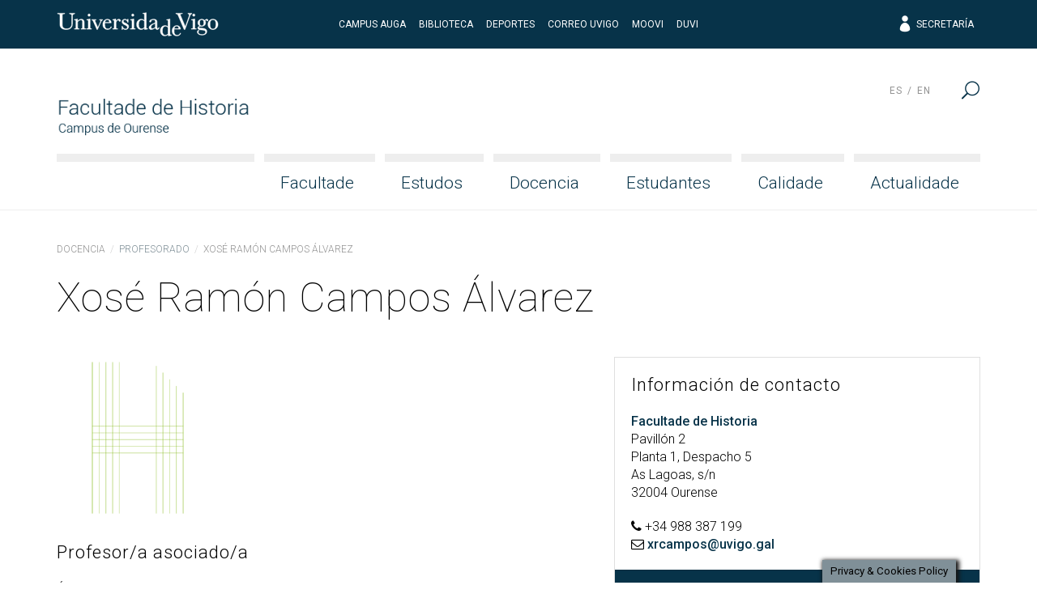

--- FILE ---
content_type: text/html; charset=UTF-8
request_url: http://historia.uvigo.es/gl/docencia/profesorado/jose-ramon-campos-alvarez/
body_size: 15463
content:
<!doctype html>
<html lang="gl-ES">
  <head>
  <meta charset="utf-8">
  <meta http-equiv="x-ua-compatible" content="ie=edge">
  <meta name="viewport" content="width=device-width, initial-scale=1, shrink-to-fit=no">
  <meta name="format-detection" content="telephone=no"/>
  <meta name='robots' content='index, follow, max-image-preview:large, max-snippet:-1, max-video-preview:-1' />
	<style>img:is([sizes="auto" i], [sizes^="auto," i]) { contain-intrinsic-size: 3000px 1500px }</style>
	<link rel="alternate" hreflang="gl" href="https://historia.uvigo.es/gl/docencia/profesorado/jose-ramon-campos-alvarez/" />
<link rel="alternate" hreflang="es" href="https://historia.uvigo.es/es/docencia/profesorado/jose-ramon-campos-alvarez/" />
<link rel="alternate" hreflang="en" href="https://historia.uvigo.es/en/docencia/profesorado/jose-ramon-campos-alvarez/" />
<link rel="alternate" hreflang="x-default" href="https://historia.uvigo.es/gl/docencia/profesorado/jose-ramon-campos-alvarez/" />

	<!-- This site is optimized with the Yoast SEO plugin v24.2 - https://yoast.com/wordpress/plugins/seo/ -->
	<title>Campos Álvarez, Xosé Ramón | Facultade de Historia</title>
	<link rel="canonical" href="https://historia.uvigo.es/gl/docencia/profesorado/jose-ramon-campos-alvarez/" />
	<meta property="og:locale" content="gl_ES" />
	<meta property="og:type" content="article" />
	<meta property="og:title" content="Campos Álvarez, Xosé Ramón | Facultade de Historia" />
	<meta property="og:description" content="Profesor/a asociado/a Área de Historia de América Departamento de Historia, Arte e Xeografía Información de contacto Facultade de Historia Pavillón 2 Planta 1, Despacho 5 &hellip; Continuar" />
	<meta property="og:url" content="https://historia.uvigo.es/gl/docencia/profesorado/jose-ramon-campos-alvarez/" />
	<meta property="og:site_name" content="Facultade de Historia" />
	<meta property="og:image" content="http://historia.uvigo.es/wp-content/plugins/uvigo-teaching/public/images/logo/logo.png" />
	<meta name="twitter:card" content="summary_large_image" />
	<meta name="twitter:label1" content="Tempo de lectura" />
	<meta name="twitter:data1" content="1 minuto" />
	<script type="application/ld+json" class="yoast-schema-graph">{"@context":"https://schema.org","@graph":[{"@type":"WebPage","@id":"https://historia.uvigo.es/gl/docencia/profesorado/jose-ramon-campos-alvarez/","url":"https://historia.uvigo.es/gl/docencia/profesorado/jose-ramon-campos-alvarez/","name":"Campos Álvarez, Xosé Ramón | Facultade de Historia","isPartOf":{"@id":"https://historia.uvigo.es/gl/#website"},"primaryImageOfPage":{"@id":"https://historia.uvigo.es/gl/docencia/profesorado/jose-ramon-campos-alvarez/#primaryimage"},"image":{"@id":"https://historia.uvigo.es/gl/docencia/profesorado/jose-ramon-campos-alvarez/#primaryimage"},"thumbnailUrl":"http://historia.uvigo.es/wp-content/plugins/uvigo-teaching/public/images/logo/logo.png","datePublished":"2024-11-18T09:52:10+00:00","dateModified":"2024-11-18T09:52:10+00:00","inLanguage":"gl-ES","potentialAction":[{"@type":"ReadAction","target":["https://historia.uvigo.es/gl/docencia/profesorado/jose-ramon-campos-alvarez/"]}]},{"@type":"ImageObject","inLanguage":"gl-ES","@id":"https://historia.uvigo.es/gl/docencia/profesorado/jose-ramon-campos-alvarez/#primaryimage","url":"http://historia.uvigo.es/wp-content/plugins/uvigo-teaching/public/images/logo/logo.png","contentUrl":"http://historia.uvigo.es/wp-content/plugins/uvigo-teaching/public/images/logo/logo.png"},{"@type":"WebSite","@id":"https://historia.uvigo.es/gl/#website","url":"https://historia.uvigo.es/gl/","name":"Facultade de Historia","description":"Sitio web da Facultade de Historia","publisher":{"@id":"https://historia.uvigo.es/gl/#organization"},"potentialAction":[{"@type":"SearchAction","target":{"@type":"EntryPoint","urlTemplate":"https://historia.uvigo.es/gl/?s={search_term_string}"},"query-input":{"@type":"PropertyValueSpecification","valueRequired":true,"valueName":"search_term_string"}}],"inLanguage":"gl-ES"},{"@type":"Organization","@id":"https://historia.uvigo.es/gl/#organization","name":"Facultade de Historia","url":"https://historia.uvigo.es/gl/","logo":{"@type":"ImageObject","inLanguage":"gl-ES","@id":"https://historia.uvigo.es/gl/#/schema/logo/image/","url":"https://historia.uvigo.es/wp-content/uploads/2019/06/logo_fhou.png","contentUrl":"https://historia.uvigo.es/wp-content/uploads/2019/06/logo_fhou.png","width":282,"height":100,"caption":"Facultade de Historia"},"image":{"@id":"https://historia.uvigo.es/gl/#/schema/logo/image/"}}]}</script>
	<!-- / Yoast SEO plugin. -->


<link rel='dns-prefetch' href='//fonts.googleapis.com' />
<script type="text/javascript">
/* <![CDATA[ */
window._wpemojiSettings = {"baseUrl":"https:\/\/s.w.org\/images\/core\/emoji\/16.0.1\/72x72\/","ext":".png","svgUrl":"https:\/\/s.w.org\/images\/core\/emoji\/16.0.1\/svg\/","svgExt":".svg","source":{"concatemoji":"http:\/\/historia.uvigo.es\/wp-includes\/js\/wp-emoji-release.min.js?ver=6.8.3"}};
/*! This file is auto-generated */
!function(s,n){var o,i,e;function c(e){try{var t={supportTests:e,timestamp:(new Date).valueOf()};sessionStorage.setItem(o,JSON.stringify(t))}catch(e){}}function p(e,t,n){e.clearRect(0,0,e.canvas.width,e.canvas.height),e.fillText(t,0,0);var t=new Uint32Array(e.getImageData(0,0,e.canvas.width,e.canvas.height).data),a=(e.clearRect(0,0,e.canvas.width,e.canvas.height),e.fillText(n,0,0),new Uint32Array(e.getImageData(0,0,e.canvas.width,e.canvas.height).data));return t.every(function(e,t){return e===a[t]})}function u(e,t){e.clearRect(0,0,e.canvas.width,e.canvas.height),e.fillText(t,0,0);for(var n=e.getImageData(16,16,1,1),a=0;a<n.data.length;a++)if(0!==n.data[a])return!1;return!0}function f(e,t,n,a){switch(t){case"flag":return n(e,"\ud83c\udff3\ufe0f\u200d\u26a7\ufe0f","\ud83c\udff3\ufe0f\u200b\u26a7\ufe0f")?!1:!n(e,"\ud83c\udde8\ud83c\uddf6","\ud83c\udde8\u200b\ud83c\uddf6")&&!n(e,"\ud83c\udff4\udb40\udc67\udb40\udc62\udb40\udc65\udb40\udc6e\udb40\udc67\udb40\udc7f","\ud83c\udff4\u200b\udb40\udc67\u200b\udb40\udc62\u200b\udb40\udc65\u200b\udb40\udc6e\u200b\udb40\udc67\u200b\udb40\udc7f");case"emoji":return!a(e,"\ud83e\udedf")}return!1}function g(e,t,n,a){var r="undefined"!=typeof WorkerGlobalScope&&self instanceof WorkerGlobalScope?new OffscreenCanvas(300,150):s.createElement("canvas"),o=r.getContext("2d",{willReadFrequently:!0}),i=(o.textBaseline="top",o.font="600 32px Arial",{});return e.forEach(function(e){i[e]=t(o,e,n,a)}),i}function t(e){var t=s.createElement("script");t.src=e,t.defer=!0,s.head.appendChild(t)}"undefined"!=typeof Promise&&(o="wpEmojiSettingsSupports",i=["flag","emoji"],n.supports={everything:!0,everythingExceptFlag:!0},e=new Promise(function(e){s.addEventListener("DOMContentLoaded",e,{once:!0})}),new Promise(function(t){var n=function(){try{var e=JSON.parse(sessionStorage.getItem(o));if("object"==typeof e&&"number"==typeof e.timestamp&&(new Date).valueOf()<e.timestamp+604800&&"object"==typeof e.supportTests)return e.supportTests}catch(e){}return null}();if(!n){if("undefined"!=typeof Worker&&"undefined"!=typeof OffscreenCanvas&&"undefined"!=typeof URL&&URL.createObjectURL&&"undefined"!=typeof Blob)try{var e="postMessage("+g.toString()+"("+[JSON.stringify(i),f.toString(),p.toString(),u.toString()].join(",")+"));",a=new Blob([e],{type:"text/javascript"}),r=new Worker(URL.createObjectURL(a),{name:"wpTestEmojiSupports"});return void(r.onmessage=function(e){c(n=e.data),r.terminate(),t(n)})}catch(e){}c(n=g(i,f,p,u))}t(n)}).then(function(e){for(var t in e)n.supports[t]=e[t],n.supports.everything=n.supports.everything&&n.supports[t],"flag"!==t&&(n.supports.everythingExceptFlag=n.supports.everythingExceptFlag&&n.supports[t]);n.supports.everythingExceptFlag=n.supports.everythingExceptFlag&&!n.supports.flag,n.DOMReady=!1,n.readyCallback=function(){n.DOMReady=!0}}).then(function(){return e}).then(function(){var e;n.supports.everything||(n.readyCallback(),(e=n.source||{}).concatemoji?t(e.concatemoji):e.wpemoji&&e.twemoji&&(t(e.twemoji),t(e.wpemoji)))}))}((window,document),window._wpemojiSettings);
/* ]]> */
</script>
<style id='wp-emoji-styles-inline-css' type='text/css'>

	img.wp-smiley, img.emoji {
		display: inline !important;
		border: none !important;
		box-shadow: none !important;
		height: 1em !important;
		width: 1em !important;
		margin: 0 0.07em !important;
		vertical-align: -0.1em !important;
		background: none !important;
		padding: 0 !important;
	}
</style>
<link rel='stylesheet' id='wp-block-library-css' href='http://historia.uvigo.es/wp-includes/css/dist/block-library/style.min.css?ver=6.8.3' type='text/css' media='all' />
<style id='classic-theme-styles-inline-css' type='text/css'>
/*! This file is auto-generated */
.wp-block-button__link{color:#fff;background-color:#32373c;border-radius:9999px;box-shadow:none;text-decoration:none;padding:calc(.667em + 2px) calc(1.333em + 2px);font-size:1.125em}.wp-block-file__button{background:#32373c;color:#fff;text-decoration:none}
</style>
<style id='global-styles-inline-css' type='text/css'>
:root{--wp--preset--aspect-ratio--square: 1;--wp--preset--aspect-ratio--4-3: 4/3;--wp--preset--aspect-ratio--3-4: 3/4;--wp--preset--aspect-ratio--3-2: 3/2;--wp--preset--aspect-ratio--2-3: 2/3;--wp--preset--aspect-ratio--16-9: 16/9;--wp--preset--aspect-ratio--9-16: 9/16;--wp--preset--color--black: #000000;--wp--preset--color--cyan-bluish-gray: #abb8c3;--wp--preset--color--white: #ffffff;--wp--preset--color--pale-pink: #f78da7;--wp--preset--color--vivid-red: #cf2e2e;--wp--preset--color--luminous-vivid-orange: #ff6900;--wp--preset--color--luminous-vivid-amber: #fcb900;--wp--preset--color--light-green-cyan: #7bdcb5;--wp--preset--color--vivid-green-cyan: #00d084;--wp--preset--color--pale-cyan-blue: #8ed1fc;--wp--preset--color--vivid-cyan-blue: #0693e3;--wp--preset--color--vivid-purple: #9b51e0;--wp--preset--gradient--vivid-cyan-blue-to-vivid-purple: linear-gradient(135deg,rgba(6,147,227,1) 0%,rgb(155,81,224) 100%);--wp--preset--gradient--light-green-cyan-to-vivid-green-cyan: linear-gradient(135deg,rgb(122,220,180) 0%,rgb(0,208,130) 100%);--wp--preset--gradient--luminous-vivid-amber-to-luminous-vivid-orange: linear-gradient(135deg,rgba(252,185,0,1) 0%,rgba(255,105,0,1) 100%);--wp--preset--gradient--luminous-vivid-orange-to-vivid-red: linear-gradient(135deg,rgba(255,105,0,1) 0%,rgb(207,46,46) 100%);--wp--preset--gradient--very-light-gray-to-cyan-bluish-gray: linear-gradient(135deg,rgb(238,238,238) 0%,rgb(169,184,195) 100%);--wp--preset--gradient--cool-to-warm-spectrum: linear-gradient(135deg,rgb(74,234,220) 0%,rgb(151,120,209) 20%,rgb(207,42,186) 40%,rgb(238,44,130) 60%,rgb(251,105,98) 80%,rgb(254,248,76) 100%);--wp--preset--gradient--blush-light-purple: linear-gradient(135deg,rgb(255,206,236) 0%,rgb(152,150,240) 100%);--wp--preset--gradient--blush-bordeaux: linear-gradient(135deg,rgb(254,205,165) 0%,rgb(254,45,45) 50%,rgb(107,0,62) 100%);--wp--preset--gradient--luminous-dusk: linear-gradient(135deg,rgb(255,203,112) 0%,rgb(199,81,192) 50%,rgb(65,88,208) 100%);--wp--preset--gradient--pale-ocean: linear-gradient(135deg,rgb(255,245,203) 0%,rgb(182,227,212) 50%,rgb(51,167,181) 100%);--wp--preset--gradient--electric-grass: linear-gradient(135deg,rgb(202,248,128) 0%,rgb(113,206,126) 100%);--wp--preset--gradient--midnight: linear-gradient(135deg,rgb(2,3,129) 0%,rgb(40,116,252) 100%);--wp--preset--font-size--small: 13px;--wp--preset--font-size--medium: 20px;--wp--preset--font-size--large: 36px;--wp--preset--font-size--x-large: 42px;--wp--preset--spacing--20: 0.44rem;--wp--preset--spacing--30: 0.67rem;--wp--preset--spacing--40: 1rem;--wp--preset--spacing--50: 1.5rem;--wp--preset--spacing--60: 2.25rem;--wp--preset--spacing--70: 3.38rem;--wp--preset--spacing--80: 5.06rem;--wp--preset--shadow--natural: 6px 6px 9px rgba(0, 0, 0, 0.2);--wp--preset--shadow--deep: 12px 12px 50px rgba(0, 0, 0, 0.4);--wp--preset--shadow--sharp: 6px 6px 0px rgba(0, 0, 0, 0.2);--wp--preset--shadow--outlined: 6px 6px 0px -3px rgba(255, 255, 255, 1), 6px 6px rgba(0, 0, 0, 1);--wp--preset--shadow--crisp: 6px 6px 0px rgba(0, 0, 0, 1);}:where(.is-layout-flex){gap: 0.5em;}:where(.is-layout-grid){gap: 0.5em;}body .is-layout-flex{display: flex;}.is-layout-flex{flex-wrap: wrap;align-items: center;}.is-layout-flex > :is(*, div){margin: 0;}body .is-layout-grid{display: grid;}.is-layout-grid > :is(*, div){margin: 0;}:where(.wp-block-columns.is-layout-flex){gap: 2em;}:where(.wp-block-columns.is-layout-grid){gap: 2em;}:where(.wp-block-post-template.is-layout-flex){gap: 1.25em;}:where(.wp-block-post-template.is-layout-grid){gap: 1.25em;}.has-black-color{color: var(--wp--preset--color--black) !important;}.has-cyan-bluish-gray-color{color: var(--wp--preset--color--cyan-bluish-gray) !important;}.has-white-color{color: var(--wp--preset--color--white) !important;}.has-pale-pink-color{color: var(--wp--preset--color--pale-pink) !important;}.has-vivid-red-color{color: var(--wp--preset--color--vivid-red) !important;}.has-luminous-vivid-orange-color{color: var(--wp--preset--color--luminous-vivid-orange) !important;}.has-luminous-vivid-amber-color{color: var(--wp--preset--color--luminous-vivid-amber) !important;}.has-light-green-cyan-color{color: var(--wp--preset--color--light-green-cyan) !important;}.has-vivid-green-cyan-color{color: var(--wp--preset--color--vivid-green-cyan) !important;}.has-pale-cyan-blue-color{color: var(--wp--preset--color--pale-cyan-blue) !important;}.has-vivid-cyan-blue-color{color: var(--wp--preset--color--vivid-cyan-blue) !important;}.has-vivid-purple-color{color: var(--wp--preset--color--vivid-purple) !important;}.has-black-background-color{background-color: var(--wp--preset--color--black) !important;}.has-cyan-bluish-gray-background-color{background-color: var(--wp--preset--color--cyan-bluish-gray) !important;}.has-white-background-color{background-color: var(--wp--preset--color--white) !important;}.has-pale-pink-background-color{background-color: var(--wp--preset--color--pale-pink) !important;}.has-vivid-red-background-color{background-color: var(--wp--preset--color--vivid-red) !important;}.has-luminous-vivid-orange-background-color{background-color: var(--wp--preset--color--luminous-vivid-orange) !important;}.has-luminous-vivid-amber-background-color{background-color: var(--wp--preset--color--luminous-vivid-amber) !important;}.has-light-green-cyan-background-color{background-color: var(--wp--preset--color--light-green-cyan) !important;}.has-vivid-green-cyan-background-color{background-color: var(--wp--preset--color--vivid-green-cyan) !important;}.has-pale-cyan-blue-background-color{background-color: var(--wp--preset--color--pale-cyan-blue) !important;}.has-vivid-cyan-blue-background-color{background-color: var(--wp--preset--color--vivid-cyan-blue) !important;}.has-vivid-purple-background-color{background-color: var(--wp--preset--color--vivid-purple) !important;}.has-black-border-color{border-color: var(--wp--preset--color--black) !important;}.has-cyan-bluish-gray-border-color{border-color: var(--wp--preset--color--cyan-bluish-gray) !important;}.has-white-border-color{border-color: var(--wp--preset--color--white) !important;}.has-pale-pink-border-color{border-color: var(--wp--preset--color--pale-pink) !important;}.has-vivid-red-border-color{border-color: var(--wp--preset--color--vivid-red) !important;}.has-luminous-vivid-orange-border-color{border-color: var(--wp--preset--color--luminous-vivid-orange) !important;}.has-luminous-vivid-amber-border-color{border-color: var(--wp--preset--color--luminous-vivid-amber) !important;}.has-light-green-cyan-border-color{border-color: var(--wp--preset--color--light-green-cyan) !important;}.has-vivid-green-cyan-border-color{border-color: var(--wp--preset--color--vivid-green-cyan) !important;}.has-pale-cyan-blue-border-color{border-color: var(--wp--preset--color--pale-cyan-blue) !important;}.has-vivid-cyan-blue-border-color{border-color: var(--wp--preset--color--vivid-cyan-blue) !important;}.has-vivid-purple-border-color{border-color: var(--wp--preset--color--vivid-purple) !important;}.has-vivid-cyan-blue-to-vivid-purple-gradient-background{background: var(--wp--preset--gradient--vivid-cyan-blue-to-vivid-purple) !important;}.has-light-green-cyan-to-vivid-green-cyan-gradient-background{background: var(--wp--preset--gradient--light-green-cyan-to-vivid-green-cyan) !important;}.has-luminous-vivid-amber-to-luminous-vivid-orange-gradient-background{background: var(--wp--preset--gradient--luminous-vivid-amber-to-luminous-vivid-orange) !important;}.has-luminous-vivid-orange-to-vivid-red-gradient-background{background: var(--wp--preset--gradient--luminous-vivid-orange-to-vivid-red) !important;}.has-very-light-gray-to-cyan-bluish-gray-gradient-background{background: var(--wp--preset--gradient--very-light-gray-to-cyan-bluish-gray) !important;}.has-cool-to-warm-spectrum-gradient-background{background: var(--wp--preset--gradient--cool-to-warm-spectrum) !important;}.has-blush-light-purple-gradient-background{background: var(--wp--preset--gradient--blush-light-purple) !important;}.has-blush-bordeaux-gradient-background{background: var(--wp--preset--gradient--blush-bordeaux) !important;}.has-luminous-dusk-gradient-background{background: var(--wp--preset--gradient--luminous-dusk) !important;}.has-pale-ocean-gradient-background{background: var(--wp--preset--gradient--pale-ocean) !important;}.has-electric-grass-gradient-background{background: var(--wp--preset--gradient--electric-grass) !important;}.has-midnight-gradient-background{background: var(--wp--preset--gradient--midnight) !important;}.has-small-font-size{font-size: var(--wp--preset--font-size--small) !important;}.has-medium-font-size{font-size: var(--wp--preset--font-size--medium) !important;}.has-large-font-size{font-size: var(--wp--preset--font-size--large) !important;}.has-x-large-font-size{font-size: var(--wp--preset--font-size--x-large) !important;}
:where(.wp-block-post-template.is-layout-flex){gap: 1.25em;}:where(.wp-block-post-template.is-layout-grid){gap: 1.25em;}
:where(.wp-block-columns.is-layout-flex){gap: 2em;}:where(.wp-block-columns.is-layout-grid){gap: 2em;}
:root :where(.wp-block-pullquote){font-size: 1.5em;line-height: 1.6;}
</style>
<link rel='stylesheet' id='cookie-law-info-css' href='http://historia.uvigo.es/wp-content/plugins/cookie-law-info/legacy/public/css/cookie-law-info-public.css?ver=3.2.10' type='text/css' media='all' />
<link rel='stylesheet' id='cookie-law-info-gdpr-css' href='http://historia.uvigo.es/wp-content/plugins/cookie-law-info/legacy/public/css/cookie-law-info-gdpr.css?ver=3.2.10' type='text/css' media='all' />
<link rel='stylesheet' id='uvigo-announcements-css' href='http://historia.uvigo.es/wp-content/plugins/uvigo-announcements/public/css/uvigo-announcements-public.css?ver=2.0' type='text/css' media='all' />
<link rel='stylesheet' id='wpcoreuvigo-public-css' href='http://historia.uvigo.es/wp-content/plugins/wpcoreuvigo/public/dist/styles/main_6cd72251.css' type='text/css' media='all' />
<link rel='stylesheet' id='google/fonts/roboto-css' href='https://fonts.googleapis.com/css?family=Roboto:100,100i,300,300i,400,400i,500,500i,700,700i,900,900i' type='text/css' media='all' />
<link rel='stylesheet' id='google/fonts/baskerville-css' href='https://fonts.googleapis.com/css?family=Libre+Baskerville:400,400i,700' type='text/css' media='all' />
<link rel='stylesheet' id='uvigothemewp/main.css-css' href='http://historia.uvigo.es/wp-content/themes/uvigothemewp/dist/styles/main_6baaf711.css' type='text/css' media='all' />
<link rel='stylesheet' id='uvigothemewp-child/main.css-css' href='http://historia.uvigo.es/wp-content/themes/uvigothemewp-child/dist/styles/main_6466e5d7.css' type='text/css' media='all' />
<script type="text/javascript" src="http://historia.uvigo.es/wp-includes/js/jquery/jquery.min.js?ver=3.7.1" id="jquery-core-js"></script>
<script type="text/javascript" src="http://historia.uvigo.es/wp-includes/js/jquery/jquery-migrate.min.js?ver=3.4.1" id="jquery-migrate-js"></script>
<script type="text/javascript" id="cookie-law-info-js-extra">
/* <![CDATA[ */
var Cli_Data = {"nn_cookie_ids":[],"cookielist":[],"non_necessary_cookies":[],"ccpaEnabled":"","ccpaRegionBased":"","ccpaBarEnabled":"","strictlyEnabled":["necessary","obligatoire"],"ccpaType":"gdpr","js_blocking":"","custom_integration":"","triggerDomRefresh":"","secure_cookies":""};
var cli_cookiebar_settings = {"animate_speed_hide":"500","animate_speed_show":"500","background":"#809098","border":"#b1a6a6c2","border_on":"","button_1_button_colour":"#073349","button_1_button_hover":"#06293a","button_1_link_colour":"#fff","button_1_as_button":"1","button_1_new_win":"","button_2_button_colour":"#333","button_2_button_hover":"#292929","button_2_link_colour":"#073349","button_2_as_button":"","button_2_hidebar":"","button_3_button_colour":"#000","button_3_button_hover":"#000000","button_3_link_colour":"#fff","button_3_as_button":"1","button_3_new_win":"","button_4_button_colour":"#000","button_4_button_hover":"#000000","button_4_link_colour":"#62a329","button_4_as_button":"","button_7_button_colour":"#61a229","button_7_button_hover":"#4e8221","button_7_link_colour":"#fff","button_7_as_button":"1","button_7_new_win":"","font_family":"inherit","header_fix":"","notify_animate_hide":"1","notify_animate_show":"1","notify_div_id":"#cookie-law-info-bar","notify_position_horizontal":"right","notify_position_vertical":"bottom","scroll_close":"","scroll_close_reload":"","accept_close_reload":"","reject_close_reload":"","showagain_tab":"","showagain_background":"#fff","showagain_border":"#000","showagain_div_id":"#cookie-law-info-again","showagain_x_position":"100px","text":"#000","show_once_yn":"","show_once":"10000","logging_on":"","as_popup":"","popup_overlay":"1","bar_heading_text":"Neste sitio empr\u00e9ganse cookies para mellorar a experiencia de usuario.","cookie_bar_as":"banner","popup_showagain_position":"bottom-right","widget_position":"left"};
var log_object = {"ajax_url":"https:\/\/historia.uvigo.es\/wp-admin\/admin-ajax.php"};
/* ]]> */
</script>
<script type="text/javascript" src="http://historia.uvigo.es/wp-content/plugins/cookie-law-info/legacy/public/js/cookie-law-info-public.js?ver=3.2.10" id="cookie-law-info-js"></script>
<script type="text/javascript" src="http://historia.uvigo.es/wp-content/plugins/uvigo-announcements/public/js/uvigo-announcements-public.js?ver=2.0" id="uvigo-announcements-js"></script>
<link rel="https://api.w.org/" href="https://historia.uvigo.es/gl/wp-json/" /><link rel="alternate" title="JSON" type="application/json" href="https://historia.uvigo.es/gl/wp-json/wp/v2/teacher/95775" /><link rel="EditURI" type="application/rsd+xml" title="RSD" href="https://historia.uvigo.es/xmlrpc.php?rsd" />
<link rel='shortlink' href='https://historia.uvigo.es/gl/?p=95775' />
<link rel="alternate" title="oEmbed (JSON)" type="application/json+oembed" href="https://historia.uvigo.es/gl/wp-json/oembed/1.0/embed?url=https%3A%2F%2Fhistoria.uvigo.es%2Fgl%2Fdocencia%2Fprofesorado%2Fjose-ramon-campos-alvarez%2F" />
<link rel="alternate" title="oEmbed (XML)" type="text/xml+oembed" href="https://historia.uvigo.es/gl/wp-json/oembed/1.0/embed?url=https%3A%2F%2Fhistoria.uvigo.es%2Fgl%2Fdocencia%2Fprofesorado%2Fjose-ramon-campos-alvarez%2F&#038;format=xml" />
<meta name="generator" content="WPML ver:4.7.4 stt:1,64,2;" />
</head>
  <body class="wp-singular teacher-template-default single single-teacher postid-95775 wp-custom-logo wp-theme-uvigothemewp wp-child-theme-uvigothemewp-child jose-ramon-campos-alvarez sidebar-primary app-data index-data singular-data single-data single-teacher-data single-teacher-jose-ramon-campos-alvarez-data">
        <header class="banner">

  

  <div class="top-header">
  <div class="container">
    <div class="row no-gutters align-items-center">
      <div class="col justify-content-start">
        <a href="http://uvigo.gal" target="_blank"><img class="logo-uvigo" width="200" height="30" src="http://historia.uvigo.es/wp-content/themes/uvigothemewp/dist/images/uvigo_bff42a61.svg" alt="Universidade de Vigo"></a>
      </div>
      <div class="col justify-content-center text-center d-none d-md-block">
        <ul class="top-header-links">
			<li><a target="_blank" rel="noopener noreferrer" href="http://campusdaauga.uvigo.es/">Campus Auga</a></li>
			<li><a target="_blank" rel="noopener noreferrer" href="https://www.uvigo.gal/universidade/biblioteca">Biblioteca</a></li>
			<li><a target="_blank" rel="noopener noreferrer" href="https://www.uvigo.gal/campus/deporte">Deportes</a></li>
			<li><a target="_blank" rel="noopener noreferrer" href="https://correoweb.uvigo.es/">Correo UVigo</a></li>
			<li><a target="_blank" rel="noopener noreferrer" href="https://moovi.uvigo.gal/">Moovi</a></li>
			<li><a target="_blank" rel="noopener noreferrer" href="https://www.uvigo.gal/universidade/comunicacion/duvi">DUVI</a></li>
        </ul>
      </div>
      <div class="col justify-content-end text-right d-none d-md-block">
        <ul class="top-header-links">
          
          <li><a href="https://secretaria.uvigo.gal/" class="elegant-icon" target="_blank"><span aria-hidden="true" class="icon_profile"></span> Secretaría</a></li>
        </ul>
        
      </div>
      <div class="col justify-content-end text-right d-md-none">
        <button type="button" id="asdf" data-toggle="search2" data-target="#globalsearch" class="toggle-button">
            <span class="sr-only">Menú</span>
            <span class="toggle-bar"></span>
            <span class="toggle-bar"></span>
            <span class="toggle-bar"></span>
            <span class="toggle-bar"></span>
          </button>
      </div>
    </div>
  </div>
</div>

<!-- Facebook Pixel Code -->
<script>
  !function(f,b,e,v,n,t,s)
  {if(f.fbq)return;n=f.fbq=function(){n.callMethod?
  n.callMethod.apply(n,arguments):n.queue.push(arguments)};
  if(!f._fbq)f._fbq=n;n.push=n;n.loaded=!0;n.version='2.0';
  n.queue=[];t=b.createElement(e);t.async=!0;
  t.src=v;s=b.getElementsByTagName(e)[0];
  s.parentNode.insertBefore(t,s)}(window,document,'script',
  'https://connect.facebook.net/en_US/fbevents.js');
  fbq('init', '421587638204943'); 
  fbq('track', 'PageView');
</script>
<noscript>
  <img height="1" width="1" src="https://www.facebook.com/tr?id=421587638204943&ev=PageView &noscript=1"/>
</noscript>
<!-- End Facebook Pixel Code -->
  

  <div class="bottom-header">
  <div class="container">

    <div class="row bottom-header-row no-gutters2">
      <div class="brand-container col-9 col-lg-12">

          <div class="brand-header">
                          <div class="brand-logo"><a href="https://historia.uvigo.es/gl/" class="custom-logo-link" rel="home"><img width="282" height="100" src="https://historia.uvigo.es/wp-content/uploads/2019/06/logo_fhou.png" class="custom-logo" alt="Facultade de Historia" decoding="async" /></a></div>
              <div class="brand-mobile-logo"><a href="https://historia.uvigo.es/gl/" class="custom-logo-link" rel="home"><img width="282" height="100" src="https://historia.uvigo.es/wp-content/uploads/2019/06/logo_fhou.png" class="custom-logo" alt="Facultade de Historia" decoding="async" /></a></div>
                      </div>

      </div>
      <div class="menu-toggle col-3">

        <button type="button" data-toggle="togglenav" data-target="#nav-container" class="toggle-button">
          <span class="sr-only">Menú</span>
          <span class="toggle-bar"></span>
          <span class="toggle-bar"></span>
          <span class="toggle-bar"></span>
          <span class="toggle-bar"></span>
        </button>

      </div>

      <div id="nav-container" class="menu-container col-12">

        <nav class="nav-primary">
                      <div id="primary-navigation" class="menu-menu-principal-container"><ul id="menu-menu-principal" class="nav justify-content-end"><li class="fill-menu" aria-hiden="true">&nbsp;</li><li id="menu-item-1597" class="menu-item menu-item-type-post_type menu-item-object-page menu-item-has-children menu-item-1597 nav-item"><a href="https://historia.uvigo.es/gl/facultade/" class="nav-link">Facultade</a>
<ul class="sub-menu">
	<li id="menu-item-3758" class="menu-item menu-item-type-post_type menu-item-object-page menu-item-3758 nav-item"><a href="https://historia.uvigo.es/gl/facultade/saudo-do-decano/" class="nav-link">Saúdo do Decano</a></li>
	<li id="menu-item-1600" class="menu-item menu-item-type-post_type menu-item-object-page menu-item-has-children menu-item-1600 nav-item"><a href="https://historia.uvigo.es/gl/facultade/organos-de-goberno/" class="nav-link">Órganos de goberno</a>
	<ul class="sub-menu">
		<li id="menu-item-1601" class="menu-item menu-item-type-post_type menu-item-object-page menu-item-1601 nav-item"><a href="https://historia.uvigo.es/gl/facultade/organos-de-goberno/xunta-de-facultade/" class="nav-link">Xunta de Facultade</a></li>
		<li id="menu-item-4457" class="menu-item menu-item-type-post_type menu-item-object-page menu-item-4457 nav-item"><a href="https://historia.uvigo.es/gl/facultade/organos-de-goberno/comision-permanente/" class="nav-link">Comisión Permanente</a></li>
		<li id="menu-item-4460" class="menu-item menu-item-type-post_type menu-item-object-page menu-item-4460 nav-item"><a href="https://historia.uvigo.es/gl/facultade/organos-de-goberno/comision-de-calidade/" class="nav-link">Comisión de Calidade</a></li>
		<li id="menu-item-4463" class="menu-item menu-item-type-post_type menu-item-object-page menu-item-4463 nav-item"><a href="https://historia.uvigo.es/gl/facultade/organos-de-goberno/comision-de-compensacion/" class="nav-link">Comisión de Compensación</a></li>
		<li id="menu-item-95895" class="menu-item menu-item-type-post_type menu-item-object-page menu-item-95895 nav-item"><a href="https://historia.uvigo.es/gl/facultade/organos-de-goberno/comision-de-practicas/" class="nav-link">Comisión de Prácticas</a></li>
	</ul>
</li>
	<li id="menu-item-1648" class="menu-item menu-item-type-post_type menu-item-object-page menu-item-1648 nav-item"><a href="https://historia.uvigo.es/gl/facultade/coordinacion/" class="nav-link">Coordinación</a></li>
	<li id="menu-item-1649" class="menu-item menu-item-type-post_type menu-item-object-page menu-item-1649 nav-item"><a href="https://historia.uvigo.es/gl/facultade/departamentos/" class="nav-link">Departamentos</a></li>
	<li id="menu-item-1659" class="menu-item menu-item-type-post_type menu-item-object-page menu-item-1659 nav-item"><a href="https://historia.uvigo.es/gl/facultade/persoal-de-administracion-e-servizos/" class="nav-link">Persoal Técnico, de Xestión e de Administración e Servizos</a></li>
	<li id="menu-item-1660" class="menu-item menu-item-type-post_type menu-item-object-page menu-item-1660 nav-item"><a href="https://historia.uvigo.es/gl/facultade/infraestruturas-do-centro/" class="nav-link">Infraestruturas do centro</a></li>
	<li id="menu-item-1734" class="menu-item menu-item-type-post_type menu-item-object-page menu-item-1734 nav-item"><a href="https://historia.uvigo.es/gl/facultade/plan-de-autoproteccion/" class="nav-link">Prevención de Riscos Laborais</a></li>
	<li id="menu-item-1599" class="menu-item menu-item-type-post_type menu-item-object-page menu-item-1599 nav-item"><a href="https://historia.uvigo.es/gl/facultade/igualdade/" class="nav-link">Igualdade</a></li>
	<li id="menu-item-1663" class="menu-item menu-item-type-post_type menu-item-object-page menu-item-1663 nav-item"><a href="https://historia.uvigo.es/gl/facultade/normativa-e-formularios/" class="nav-link">Normativa e formularios</a></li>
	<li id="menu-item-1735" class="menu-item menu-item-type-post_type menu-item-object-page menu-item-1735 nav-item"><a href="https://historia.uvigo.es/gl/facultade/localizacion/" class="nav-link">Localización</a></li>
</ul>
</li>
<li id="menu-item-1604" class="menu-item menu-item-type-post_type menu-item-object-page menu-item-has-children menu-item-1604 nav-item"><a href="https://historia.uvigo.es/gl/estudos/" class="nav-link">Estudos</a>
<ul class="sub-menu">
	<li id="menu-item-1605" class="menu-item menu-item-type-post_type menu-item-object-page menu-item-has-children menu-item-1605 nav-item"><a href="https://historia.uvigo.es/gl/estudos/grao-en-xeografia-e-historia/" class="nav-link">Grao en Xeografía e Historia</a>
	<ul class="sub-menu">
		<li id="menu-item-3187" class="menu-item menu-item-type-post_type menu-item-object-page menu-item-3187 nav-item"><a href="https://historia.uvigo.es/gl/estudos/grao-en-xeografia-e-historia/modalidade-semipresencial/" class="nav-link">Modalidade semipresencial</a></li>
		<li id="menu-item-1606" class="menu-item menu-item-type-post_type menu-item-object-page menu-item-1606 nav-item"><a href="https://historia.uvigo.es/gl/estudos/grao-en-xeografia-e-historia/descricion-do-titulo/" class="nav-link">Descrición do Título</a></li>
		<li id="menu-item-1608" class="menu-item menu-item-type-post_type menu-item-object-page menu-item-1608 nav-item"><a href="https://historia.uvigo.es/gl/estudos/grao-en-xeografia-e-historia/competencias/" class="nav-link">Obxectivos e competencias</a></li>
		<li id="menu-item-5052" class="menu-item menu-item-type-post_type menu-item-object-page menu-item-5052 nav-item"><a href="https://historia.uvigo.es/gl/estudos/grao-en-xeografia-e-historia/saidas-profesionais/" class="nav-link">Saídas profesionais</a></li>
		<li id="menu-item-3206" class="menu-item menu-item-type-post_type menu-item-object-page menu-item-3206 nav-item"><a href="https://historia.uvigo.es/gl/estudos/grao-en-xeografia-e-historia/acceso-e-admision/" class="nav-link">Acceso e admisión</a></li>
		<li id="menu-item-1645" class="menu-item menu-item-type-post_type menu-item-object-page menu-item-1645 nav-item"><a href="https://historia.uvigo.es/gl/estudos/grao-en-xeografia-e-historia/planificacion-academica/" class="nav-link">Planificación académica</a></li>
		<li id="menu-item-2972" class="menu-item menu-item-type-post_type menu-item-object-page menu-item-2972 nav-item"><a href="https://historia.uvigo.es/gl/estudos/grao-en-xeografia-e-historia/profesorado-do-titulo/" class="nav-link">Profesorado do título</a></li>
		<li id="menu-item-5042" class="menu-item menu-item-type-post_type menu-item-object-page menu-item-5042 nav-item"><a href="https://historia.uvigo.es/gl/calidade/sgc/resultados-de-medicion/" class="nav-link">Resultados do título</a></li>
		<li id="menu-item-5041" class="menu-item menu-item-type-post_type menu-item-object-page menu-item-5041 nav-item"><a href="https://historia.uvigo.es/gl/estudos/grao-en-xeografia-e-historia/calendario-de-implantacion/" class="nav-link">Calendario de implantación</a></li>
	</ul>
</li>
	<li id="menu-item-2791" class="menu-item menu-item-type-post_type menu-item-object-page menu-item-has-children menu-item-2791 nav-item"><a href="https://historia.uvigo.es/gl/estudos/pceo-turismo-xeografia-e-historia/" class="nav-link">PCEO Turismo-Xeografía e Historia</a>
	<ul class="sub-menu">
		<li id="menu-item-3368" class="menu-item menu-item-type-post_type menu-item-object-page menu-item-3368 nav-item"><a href="https://historia.uvigo.es/gl/estudos/pceo-turismo-xeografia-e-historia/descricion-do-titulo/" class="nav-link">Descrición do título</a></li>
	</ul>
</li>
	<li id="menu-item-3215" class="menu-item menu-item-type-post_type menu-item-object-page menu-item-3215 nav-item"><a href="https://historia.uvigo.es/gl/estudos/master-patrimonio/" class="nav-link">Máster en Valoración, Xestión e Protección do Patrimonio Cultural</a></li>
	<li id="menu-item-1635" class="menu-item menu-item-type-post_type menu-item-object-page menu-item-1635 nav-item"><a href="https://historia.uvigo.es/gl/estudos/master-en-arqueoloxia/" class="nav-link">Máster Interuniversitario en Arqueoloxía e Ciencias da Antigüidade</a></li>
	<li id="menu-item-1655" class="menu-item menu-item-type-post_type menu-item-object-page menu-item-1655 nav-item"><a href="https://historia.uvigo.es/gl/estudos/doutoramento-patrimonio/" class="nav-link">Doutoramento en Protección do Patrimonio Cultural</a></li>
</ul>
</li>
<li id="menu-item-1610" class="menu-item menu-item-type-post_type menu-item-object-page menu-item-has-children menu-item-1610 nav-item"><a href="https://historia.uvigo.es/gl/docencia/" class="nav-link">Docencia</a>
<ul class="sub-menu">
	<li id="menu-item-1611" class="menu-item menu-item-type-post_type menu-item-object-page menu-item-1611 nav-item"><a href="https://historia.uvigo.es/gl/docencia/calendario-academico/" class="nav-link">Calendario académico</a></li>
	<li id="menu-item-2948" class="menu-item menu-item-type-post_type menu-item-object-page menu-item-2948 nav-item"><a href="https://historia.uvigo.es/gl/docencia/profesorado/" class="nav-link">Profesorado</a></li>
	<li id="menu-item-1612" class="menu-item menu-item-type-post_type menu-item-object-page menu-item-1612 nav-item"><a href="https://historia.uvigo.es/gl/docencia/horarios/" class="nav-link">Horarios</a></li>
	<li id="menu-item-1652" class="menu-item menu-item-type-post_type menu-item-object-page menu-item-1652 nav-item"><a href="https://historia.uvigo.es/gl/docencia/exames/" class="nav-link">Exames</a></li>
	<li id="menu-item-1653" class="menu-item menu-item-type-post_type menu-item-object-page menu-item-1653 nav-item"><a href="https://historia.uvigo.es/gl/docencia/guias-docentes/" class="nav-link">Guías docentes</a></li>
	<li id="menu-item-2857" class="menu-item menu-item-type-post_type menu-item-object-page menu-item-2857 nav-item"><a href="https://historia.uvigo.es/gl/docencia/visitas-de-estudos/" class="nav-link">Saídas de estudos</a></li>
	<li id="menu-item-1665" class="menu-item menu-item-type-post_type menu-item-object-page menu-item-has-children menu-item-1665 nav-item"><a href="https://historia.uvigo.es/gl/docencia/practicas-externas/" class="nav-link">Prácticas externas</a>
	<ul class="sub-menu">
		<li id="menu-item-11274" class="menu-item menu-item-type-post_type menu-item-object-page menu-item-11274 nav-item"><a href="https://historia.uvigo.es/gl/docencia/practicas-externas/entidades-colaboradoras/" class="nav-link">Entidades colaboradoras</a></li>
		<li id="menu-item-11273" class="menu-item menu-item-type-post_type menu-item-object-page menu-item-11273 nav-item"><a href="https://historia.uvigo.es/gl/docencia/practicas-externas/regulamento-de-practicas-externas/" class="nav-link">Regulamento de prácticas externas</a></li>
		<li id="menu-item-11272" class="menu-item menu-item-type-post_type menu-item-object-page menu-item-11272 nav-item"><a href="https://historia.uvigo.es/gl/docencia/practicas-externas/documentacion-das-practicas-externas/" class="nav-link">Documentación das prácticas externas</a></li>
		<li id="menu-item-11271" class="menu-item menu-item-type-post_type menu-item-object-page menu-item-11271 nav-item"><a href="https://historia.uvigo.es/gl/docencia/practicas-externas/comision-de-practicas/" class="nav-link">Comisión de Prácticas</a></li>
	</ul>
</li>
	<li id="menu-item-1666" class="menu-item menu-item-type-post_type menu-item-object-page menu-item-1666 nav-item"><a href="https://historia.uvigo.es/gl/docencia/traballo-fin-de-grao/" class="nav-link">Traballo Fin de Grao</a></li>
</ul>
</li>
<li id="menu-item-1630" class="menu-item menu-item-type-post_type menu-item-object-page menu-item-has-children menu-item-1630 nav-item"><a href="https://historia.uvigo.es/gl/estudantes/" class="nav-link">Estudantes</a>
<ul class="sub-menu">
	<li id="menu-item-4821" class="menu-item menu-item-type-post_type menu-item-object-page menu-item-4821 nav-item"><a href="https://historia.uvigo.es/gl/estudantes/futuro-estudantado/" class="nav-link">Futuro estudantado</a></li>
	<li id="menu-item-1618" class="menu-item menu-item-type-post_type menu-item-object-page menu-item-1618 nav-item"><a href="https://historia.uvigo.es/gl/estudantes/matricula/" class="nav-link">Matrícula</a></li>
	<li id="menu-item-1631" class="menu-item menu-item-type-post_type menu-item-object-page menu-item-1631 nav-item"><a href="https://historia.uvigo.es/gl/estudantes/orientacion-ao-estudantado/" class="nav-link">Orientación ao estudantado</a></li>
	<li id="menu-item-1615" class="menu-item menu-item-type-post_type menu-item-object-page menu-item-1615 nav-item"><a href="https://historia.uvigo.es/gl/estudantes/acto-de-benvida/" class="nav-link">Acto de benvida</a></li>
	<li id="menu-item-1632" class="menu-item menu-item-type-post_type menu-item-object-page menu-item-1632 nav-item"><a href="https://historia.uvigo.es/gl/estudantes/plan-de-accion-titorial/" class="nav-link">Plan de Acción Titorial</a></li>
	<li id="menu-item-1636" class="menu-item menu-item-type-post_type menu-item-object-page menu-item-has-children menu-item-1636 nav-item"><a href="https://historia.uvigo.es/gl/estudantes/mobilidade/" class="nav-link">Mobilidade</a>
	<ul class="sub-menu">
		<li id="menu-item-1623" class="menu-item menu-item-type-post_type menu-item-object-page menu-item-1623 nav-item"><a href="https://historia.uvigo.es/gl/estudantes/mobilidade/mobilidade-nacional/" class="nav-link">Mobilidade nacional</a></li>
		<li id="menu-item-1624" class="menu-item menu-item-type-post_type menu-item-object-page menu-item-1624 nav-item"><a href="https://historia.uvigo.es/gl/estudantes/mobilidade/mobilidade-internacional/" class="nav-link">Mobilidade internacional</a></li>
	</ul>
</li>
	<li id="menu-item-1633" class="menu-item menu-item-type-post_type menu-item-object-page menu-item-1633 nav-item"><a href="https://historia.uvigo.es/gl/estudantes/bolsas-e-axudas/" class="nav-link">Bolsas e axudas</a></li>
	<li id="menu-item-4833" class="menu-item menu-item-type-post_type menu-item-object-page menu-item-4833 nav-item"><a href="https://historia.uvigo.es/gl/estudantes/delegacion-de-estudantes/" class="nav-link">Delegación de estudantes</a></li>
	<li id="menu-item-18287" class="menu-item menu-item-type-post_type menu-item-object-page menu-item-18287 nav-item"><a href="https://historia.uvigo.es/gl/estudantes/viaxes-estudos-arqueoloxicos/" class="nav-link">Viaxes de estudos arqueolóxicos</a></li>
</ul>
</li>
<li id="menu-item-1637" class="menu-item menu-item-type-post_type menu-item-object-page menu-item-has-children menu-item-1637 nav-item"><a href="https://historia.uvigo.es/gl/calidade/" class="nav-link">Calidade</a>
<ul class="sub-menu">
	<li id="menu-item-3129" class="menu-item menu-item-type-post_type menu-item-object-page menu-item-3129 nav-item"><a href="https://historia.uvigo.es/gl/calidade/acreditacion-institucional/" class="nav-link">Acreditación institucional</a></li>
	<li id="menu-item-1629" class="menu-item menu-item-type-post_type menu-item-object-page menu-item-has-children menu-item-1629 nav-item"><a href="https://historia.uvigo.es/gl/calidade/sgc/" class="nav-link">Sistema de Garantía de Calidade</a>
	<ul class="sub-menu">
		<li id="menu-item-1621" class="menu-item menu-item-type-post_type menu-item-object-page menu-item-1621 nav-item"><a href="https://historia.uvigo.es/gl/calidade/sgc/manual-de-calidade/" class="nav-link">Manual de Calidade</a></li>
		<li id="menu-item-1622" class="menu-item menu-item-type-post_type menu-item-object-page menu-item-1622 nav-item"><a href="https://historia.uvigo.es/gl/calidade/sgc/politica-e-obxectivos-de-calidade/" class="nav-link">Política e Obxectivos de Calidade</a></li>
		<li id="menu-item-1641" class="menu-item menu-item-type-post_type menu-item-object-page menu-item-1641 nav-item"><a href="https://historia.uvigo.es/gl/calidade/sgc/procedementos/" class="nav-link">Procedementos</a></li>
		<li id="menu-item-1642" class="menu-item menu-item-type-post_type menu-item-object-page menu-item-1642 nav-item"><a href="https://historia.uvigo.es/gl/calidade/sgc/rexistros-e-evidencias/" class="nav-link">Rexistros e evidencias</a></li>
		<li id="menu-item-1643" class="menu-item menu-item-type-post_type menu-item-object-page menu-item-1643 nav-item"><a href="https://historia.uvigo.es/gl/calidade/sgc/resultados-de-medicion/" class="nav-link">Resultados de medición</a></li>
		<li id="menu-item-4880" class="menu-item menu-item-type-post_type menu-item-object-page menu-item-4880 nav-item"><a href="https://historia.uvigo.es/gl/calidade/sgc/plans-de-mellora/" class="nav-link">Plans de Mellora</a></li>
	</ul>
</li>
	<li id="menu-item-1638" class="menu-item menu-item-type-post_type menu-item-object-page menu-item-has-children menu-item-1638 nav-item"><a href="https://historia.uvigo.es/gl/calidade/seguimento-de-titulos/" class="nav-link">Seguimento de títulos</a>
	<ul class="sub-menu">
		<li id="menu-item-1619" class="menu-item menu-item-type-post_type menu-item-object-page menu-item-1619 nav-item"><a href="https://historia.uvigo.es/gl/calidade/seguimento-de-titulos/grao-en-xeografia-e-historia/" class="nav-link">Grao en Xeografía e Historia</a></li>
		<li id="menu-item-4526" class="menu-item menu-item-type-post_type menu-item-object-page menu-item-4526 nav-item"><a href="https://historia.uvigo.es/gl/calidade/seguimento-de-titulos/master-patrimonio/" class="nav-link">Máster en Patrimonio</a></li>
		<li id="menu-item-2936" class="menu-item menu-item-type-post_type menu-item-object-page menu-item-2936 nav-item"><a href="https://historia.uvigo.es/gl/calidade/seguimento-de-titulos/master-en-arqueoloxia/" class="nav-link">Máster en Arqueoloxía</a></li>
	</ul>
</li>
	<li id="menu-item-1639" class="menu-item menu-item-type-post_type menu-item-object-page menu-item-1639 nav-item"><a href="https://historia.uvigo.es/gl/calidade/acreditacion-de-titulos/" class="nav-link">Acreditación de títulos</a></li>
	<li id="menu-item-4866" class="menu-item menu-item-type-post_type menu-item-object-page menu-item-4866 nav-item"><a href="https://historia.uvigo.es/gl/facultade/organos-de-goberno/comision-de-calidade/" class="nav-link">Comisión de Calidade</a></li>
	<li id="menu-item-5145" class="menu-item menu-item-type-post_type menu-item-object-page menu-item-5145 nav-item"><a href="https://historia.uvigo.es/gl/calidade/programa-docentia/" class="nav-link">Programa Docentia</a></li>
	<li id="menu-item-1640" class="menu-item menu-item-type-post_type menu-item-object-page menu-item-1640 nav-item"><a href="https://historia.uvigo.es/gl/calidade/queixas-suxestions-e-parabens/" class="nav-link">Queixas, suxestións e parabéns</a></li>
</ul>
</li>
<li id="menu-item-1668" class="menu-item menu-item-type-post_type menu-item-object-page menu-item-has-children menu-item-1668 nav-item"><a href="https://historia.uvigo.es/gl/actualidade/" class="nav-link">Actualidade</a>
<ul class="sub-menu">
	<li id="menu-item-17992" class="menu-item menu-item-type-custom menu-item-object-custom menu-item-17992 nav-item"><a href="/avisos" class="nav-link">Avisos</a></li>
	<li id="menu-item-6458" class="menu-item menu-item-type-post_type menu-item-object-page current_page_parent menu-item-6458 nav-item"><a href="https://historia.uvigo.es/gl/actualidade/novas/" class="nav-link">Novas</a></li>
	<li id="menu-item-6460" class="menu-item menu-item-type-post_type_archive menu-item-object-uvigo-event menu-item-6460 nav-item"><a href="https://historia.uvigo.es/gl/evento/" class="nav-link">Eventos</a></li>
	<li id="menu-item-58413" class="menu-item menu-item-type-post_type menu-item-object-page menu-item-has-children menu-item-58413 nav-item"><a href="https://historia.uvigo.es/gl/actualidade/divulgacion/" class="nav-link">Divulgación</a>
	<ul class="sub-menu">
		<li id="menu-item-93686" class="menu-item menu-item-type-post_type menu-item-object-page menu-item-93686 nav-item"><a href="https://historia.uvigo.es/gl/actualidade/divulgacion/conece-o-campus-de-ourense/" class="nav-link">Coñece o Campus de Ourense</a></li>
		<li id="menu-item-93708" class="menu-item menu-item-type-post_type menu-item-object-page menu-item-93708 nav-item"><a href="https://historia.uvigo.es/gl/actualidade/divulgacion/proxecto-conecta/" class="nav-link">Proxecto Conecta</a></li>
		<li id="menu-item-90129" class="menu-item menu-item-type-custom menu-item-object-custom menu-item-90129 nav-item"><a href="https://historia.webs5.uvigo.es/gl/evento/tendendo-pontes/" class="nav-link">Tendendo pontes</a></li>
	</ul>
</li>
</ul>
</li>
</ul></div>
          
          <div class="header-widgets">
            <div class="language-switcher"><ul><li class="language-link"><a href="https://historia.uvigo.es/es/docencia/profesorado/jose-ramon-campos-alvarez/" title="Español" hreflang="es_ES">es</a></li><li class="language-link"><a href="https://historia.uvigo.es/en/docencia/profesorado/jose-ramon-campos-alvarez/" title="English" hreflang="en_US">en</a></li></ul></div>

<section class="widget search-4 widget_search"><h3>Search</h3><div id="widgetsearch" class="widgetsearch">
  <form role="search" method="get" class="globalsearch__form" action="https://historia.uvigo.es/gl/">
    <label class="globalsearch__form__label">
      <span class="screen-reader-text">Buscar por:</span>
      <input type="search" class="form-control" placeholder="Buscar&hellip;" value="" name="s" />
    </label>
    <div class="globalsearch__form__button">
      <button type="submit" class="btn btn-outline-light btn-icon" data-icon="&#x35;">Buscar</button>
    </div>
  </form>
</div>
<button type="button" id="globalsearch__toggle-button" data-toggle="search" data-target="#widgetsearch" class="btn globalsearch__toggle-button" data-icon="&#x55;"><span class="sr-only">Buscar</span></button>
</section>
          </div>
        </nav>

      </div>
    </div>

  </div>
</div>

</header>
    <div class="wrap container" role="document">
      <div class="content-fullwidth" style="padding-top: 40px; padding-bottom: 60px;">
        
        <main class="main">
                 <nav class="breadcrumb-nav" aria-label="breadcrumb"><ol class="breadcrumb"><li class="breadcrumb-item">Docencia</li><li class="breadcrumb-item"><a href="../">Profesorado</a></li><li class="breadcrumb-item active" aria-current="page">Xosé Ramón Campos Álvarez</li></ol></nav>

<div class="page-header">
    <!--	<h1 class="entry-title">Campos Álvarez, Xosé Ramón</h1> -->
	<h1 class="entry-title">Xosé Ramón Campos Álvarez</h1>
</div>
  <div class="page-content">
    <div class="row">
<div class="col-sm-7">
<div class="entry-thumbnail">
<p><img decoding="async" src="http://historia.uvigo.es/wp-content/plugins/uvigo-teaching/public/images/logo/logo.png" alt="Campos Álvarez" class="img-fluid" width="200" height="200"></p>
</div>
<div class="entry-section general-data">
<h3>Profesor/a asociado/a</h3>
<p>		 Área de Historia de América<br />		Departamento de <a target="_blank" href="https://www.uvigo.gal/estudar/organizacion-academica/departamentos/historia-arte-xeografia">Historia, Arte e Xeografía</a>		</div>
</p></div>
<div class="col-sm-5">
<div class="entry-section contact-data">
<div class="card">
<div class="card-body">
<h3 class="card-title">Información de contacto</h3>
<p><a target="_blank" href="https://www.uvigo.gal/estudar/organizacion-academica/centros/facultade-historia">Facultade de Historia</a><br />					Pavillón 2<br />										Planta 1, 					Despacho 5<br />					As Lagoas, s/n<br />					32004					Ourense					</p>
<p><i class="fa fa-phone"></i> +34 988 387 199					<br /><i class="fa fa-envelope-o"></i> <a href="mailto:xrcampos@uvigo.gal">xrcampos@uvigo.gal</a>									</div>
<div class="card-footer">
<h3 style="color:#fff;padding-left:10px">Despacho virtual</h3>
<p><a style="color:#fff;padding-left:10px" target="_blank" href="https://campusremotouvigo.gal/access/public/meeting/311931553">Sala 369</a></div>
</p></div>
</p></div>
</p></div>
<p></p>
<div class="col-sm-12">
<h2 class="entry-title">Docencia</h2>
<p class="mb-2"><a class="btn btn-outline-primary btn-icon" style="text-transform:none!important" href="https://www.uvigo.gal/universidade/administracion-persoal/pdi/jose-ramon-campos-alvarez" target="_blank" rel="noopener">Perfil docente na UVigo</a></p>
<div class="entry-section general-data">
<div id="c1" class="card">
<div class="card-body">
<h3 class="card-title">1º cuadrimestre</h3>
<div id="q1">
																</p>
<h4>Grao en Xeografía e Historia</h4>
<p class="card-text">O02G251V01105 | <a href="https://secretaria.uvigo.gal/docnet-nuevo/guia_docent/?centre=102&amp;ensenyament=O02G251V01&amp;assignatura=O02G251V01105" target="_blank">Historia de América precolombina e colonial</a> 										<br />
																			O02G251V01910 | <a href="https://secretaria.uvigo.gal/docnet-nuevo/guia_docent/?centre=102&amp;ensenyament=O02G251V01&amp;assignatura=O02G251V01910" target="_blank">Mentalidade, identidade e cambio social</a> 										
															</div>
</p></div>
</p></div>
<p></p>
<div id="c2" class="card">
<div class="card-body">
<h3 class="card-title">2º cuadrimestre</h3>
<div id="q2">
														</p>
<h4>Grao en Xeografía e Historia</h4>
<p class="card-text">O02G251V01901 | <a href="https://secretaria.uvigo.gal/docnet-nuevo/guia_docent/?centre=102&amp;ensenyament=O02G251V01&amp;assignatura=O02G251V01901" target="_blank">Historia de América contemporánea</a> 									
												</div>
</p></div>
</p></div>
</p></div>
<div class='custom-block graylight'>
<h3>Titorías</h3>
<p class="header-list">1º cuadrimestre</p>
<p><strong>Titorías presenciais concertadas</strong><br />O docente ten unha oferta de titorías presenciais en horario concertado. Para concertar unha cita podes facelo dende a túa <a target="_blank" href="https://secretaria.uvigo.gal">Secretaría en liña</a>.</p>
<p>&nbsp;</p>
<p class="header-list">2º cuadrimestre</p>
<p><strong>Titorías presenciais concertadas</strong><br />O docente ten unha oferta de titorías presenciais en horario concertado. Para concertar unha cita podes facelo dende a túa <a target="_blank" href="https://secretaria.uvigo.gal">Secretaría en liña</a>.</p>
</div></div>
<p></p>
<div class="col-sm-12">
<h2 class="entry-title">Investigación</h2>
<div class="row">
<div class="col-lg-4">
<p class="mb-2"><a class="btn btn-outline-primary btn-icon" style="text-transform:none!important" href="https://bidi.uvigo.gal/investigador/jose-ramon-campos-alvarez" target="_blank" rel="noopener">Perfil investigador no BIDI</a></p>
</p></div>
<div class="col-sm-2 my-0">
				<a class="btn btn-light" style="min-width:100%;text-transform:none!important" href="https://orcid.org/0000-0001-5489-2268" target="_blank">ORCID</a>
			</div>
<div class="col-sm-2 my-0">
				<a class="btn btn-light" style="min-width:100%;text-transform:none!important" href="https://dialnet.unirioja.es/servlet/autor?codigo=271822" target="_blank">Dialnet</a>
			</div>
</p></div>
<div id="research_block" class="card">
<div class="card-body">
<h3 class="card-title">Grupo de investigación </h3>
<p>				<a target="_blank" href="https://bidi.uvigo.gal/es/grupo/historia-contemporanea-1">Historia Contemporánea 1</a></p>
<h3 class="card-title">Liñas de investigación</h3>
<ul class="list-peak">
<li>Emigración galega a América</li>
<li>Exilio español en América</li>
<li>Violencia política en América</li>
</ul></div>
</p></div>
</p></div>
</p></div>
  </div>

<script src="https://code.jquery.com/jquery-3.3.1.slim.min.js" integrity="sha256-3edrmyuQ0w65f8gfBsqowzjJe2iM6n0nKciPUp8y+7E=" crossorigin="anonymous"></script>

<script>
if ( $.trim( $('#q2').text() ) == "")
    $('#c2').remove();
if ( $.trim( $('#q1').text() ) == "")
    $('#c1').remove();
</script>
          </main>
      </div>
    </div>
        <footer class="content-info">
  <div class="container">
            <div class="footer-items">
        <section class="widget_text widgetbox default column-logo widget custom_html-3 widget_custom_html"><h3 class="sr-only">Logotipo</h3><div class="textwidget custom-html-widget"><img width="210" src="/wp-content/uploads/2019/06/logo_pie_fhou.png" alt="Facultade de Historia"></div></section><section class="widget_text widgetbox default column-address widget custom_html-4 widget_custom_html"><h3 class="sr-only">Enderezo</h3><div class="textwidget custom-html-widget"><div class="footer-column">
<p><a href="https://goo.gl/maps/4cmKFwB9RsEFfm1G9" target="_blank"><span class="elegant-icon icon_pin_alt" aria-hidden="true"></span>	Edificio de Facultades</a></p>
<p class="mb-3">As Lagoas s/n<br />
32004 Ourense
</p>
<p><span class="elegant-icon icon_phone" aria-hidden="true"></span> Conserxería</p>
<p>+34 988 387 101</p>
</div>
<div class="footer-column ml-xl-8">
<p class="mb-2"><span class="elegant-icon arrow_carrot-right" aria-hidden="true"></span>
<a href="mailto:sdefho@uvigo.gal">Contacto</a></p>
<p><span class="elegant-icon arrow_carrot-right" aria-hidden="true"></span><a href="https://secretaria.uvigo.gal/uv/web/qsp/" target="_blank">Caixa de queixas, suxestións e parabéns</a>
</p></div></div></section><section class="widgetbox default column-social widget uv_social_networks-3 widget_uv_social_networks"><h3 class="sr-only">Redes sociais</h3><div class="social-link-block ">
      <a href="https://www.facebook.com/facultadehistoriaourense" target="_blank" class="social-link facebook">
      <span class="sr-only">Facebook</span>
    </a>
        <a href="https://twitter.com/historiaourense/" target="_blank" class="social-link twitter">
      <span class="sr-only">Twitter</span>
    </a>
        <a href="https://www.instagram.com/historiaourense/" target="_blank" class="social-link instagram">
      <span class="sr-only">Instagram</span>
    </a>
        <a href="https://www.youtube.com/channel/UClPR36fQCe9uuaID1h4yWLg" target="_blank" class="social-link youtube">
      <span class="sr-only">Youtube</span>
    </a>
    </div>
</section><section class="widgetbox default column-menu widget nav_menu-3 widget_nav_menu"><h3 class="sr-only">Menú adicional</h3><div class="menu-menu-pe-paxina-container"><ul id="menu-menu-pe-paxina" class="menu"><li id="menu-item-168" class="menu-item menu-item-type-custom menu-item-object-custom menu-item-168 nav-item"><a href="https://www.uvigo.gal/aviso-legal" class="nav-link">Aviso legal</a></li>
<li id="menu-item-33550" class="menu-item menu-item-type-custom menu-item-object-custom menu-item-33550 nav-item"><a href="https://www.uvigo.gal/proteccion-datos" class="nav-link">Protección de datos</a></li>
<li id="menu-item-167" class="menu-item menu-item-type-custom menu-item-object-custom menu-item-167 nav-item"><a href="https://www.uvigo.gal/accesibilidade" class="nav-link">Accesibilidade</a></li>
</ul></div></section>        </div>
          </div>
  <div class="uvigo-footer">
    <div id="reorder-footer" class="container">
      <div class="row align-items-center justify-content-between">
  <section class="col-8">
      <h3 class="sr-only">Universidade de Vigo</h3>
      <div class="textwidget mt-0 mb-0">
          <p><a href="http://uvigo.gal" target="_blank"><img src="http://historia.uvigo.es/wp-content/themes/uvigothemewp/dist/images/uvigo_bff42a61.svg" alt="Universidade de Vigo" class="logo-uvigo"></a></p>
      </div>
  </section>
  <section class="col-4">
    <div class="toggle-footer">
      <span class="toggle-open">Ver máis</span>
      <span class="toggle-close">Ver menos</span>
    </div>
  </section>
</div>

<div class="expanded-footer mt-5">

  <div class="row">
      <section class="col-lg-3 col-md-6 col-sm-12 col-xs-12">
          <h3 class="sr-only">Reitoría</h3>
          <div class="textwidget">
              <p><span class="elegant-icon icon_phone" aria-hidden="true"></span><strong>Información</strong></p>
              <p>+34 986 812 000</p>
              <p><a href="mailto:informacion@uvigo.es">informacion@uvigo.es</a></p>
          </div>
      </section>

      <section class="col-lg-3 col-md-6 col-sm-12 col-xs-12">
          <h3 class="sr-only">Campus de Ourense</h3>
          <div class="textwidget">
              <p><span class="elegant-icon icon_pin_alt" aria-hidden="true"></span><a href="https://www.uvigo.gal/campus/ourense-campus-auga" target="_blank"><strong>Campus de Ourense</strong></a></p>
              <p>+34 988 387 102</p>
              <p><span class="elegant-icon arrow_carrot-right" aria-hidden="true"></span><a href="https://www.uvigo.gal/campus/ourense-campus-auga" target="_blank">Campus da Auga</a></p>
          </div>
      </section>

      <section class="col-lg-3 col-md-6 col-sm-12 col-xs-12">
          <h3 class="sr-only">Campus de Pontevedra</h3>
          <div class="textwidget">
              <p><span class="elegant-icon icon_pin_alt" aria-hidden="true"></span><a href="https://www.uvigo.gal/campus/pontevedra-campus-crea" target="_blank"><strong>Campus de Pontevedra</strong></a></p>
              <p>+34 986 802 080</p>
              <p><span class="elegant-icon arrow_carrot-right" aria-hidden="true"></span><a href="https://www.uvigo.gal/campus/pontevedra-campus-crea" target="_blank">Campus CREA</a></p>
          </div>
      </section>

      <section class="col-lg-3 col-md-6 col-sm-12 col-xs-12">
          <h3 class="sr-only">Campus de Vigo</h3>
          <div class="textwidget">
              <p><span class="elegant-icon icon_pin_alt" aria-hidden="true"></span><a href="https://www.uvigo.gal/campus/vigo-campus-vigo-tecnoloxico" target="_blank"><strong>Campus de Vigo</strong></a></p>
              <p>+34 986 812 000</p>
              <p><span class="elegant-icon arrow_carrot-right" aria-hidden="true"></span><a href="https://www.uvigo.gal/campus/vigo-campus-vigo-tecnoloxico" target="_blank">Vigo Tecnolóxico</a></p>
          </div>
      </section>
  </div>

  <div class="row">
      <section class="col-lg-3 col-md-6 col-sm-12 col-xs-12">
          <h3 class="sr-only">Contacto</h3>
          <div class="textwidget mb-0">
              <p><span class="elegant-icon arrow_carrot-right" aria-hidden="true"></span><a href="https://www.uvigo.gal/contacto" target="_blank"><strong>Contacto</strong></a></p>
          </div>
      </section>

      <section class="col-lg-3 col-md-6 col-sm-12 col-xs-12">
          <h3 class="sr-only">Caixa de queixas, suxestións e parabéns</h3>
          <div class="textwidget mb-0">
              <p><span class="elegant-icon arrow_carrot-right" aria-hidden="true"></span><a href="https://secretaria.uvigo.gal/uv/web/qsp/" target="_blank"><strong>Caixa de queixas, suxestións e parabéns</strong></a></p>
          </div>
      </section>

      <section class="col-lg-3 col-md-6 col-sm-12 col-xs-12">
          <h3 class="sr-only">Outras webs institucionais</h3>
          <div class="textwidget mb-0">
              <p><span class="elegant-icon arrow_carrot-right" aria-hidden="true"></span><a href="https://www.uvigo.gal/universidade/informacion-institucional/outras-webs-universidade-vigo" target="_blank"><strong>Outras webs institucionais</strong></a></p>
          </div>
      </section>

      <section class="col-lg-3 col-md-6 col-sm-12 col-xs-12">
          <h3 class="sr-only">Redes Sociais</h3>
          <div class="textwidget mt-5 mb-4 mb-md-0 mt-md-2">
              <p class="ml-0">
                <a href="https://www.facebook.com/uvigo" target="_blank" class="social-link light facebook"><span class="sr-only">Facebook</span></a>
                <a href="https://twitter.com/uvigo" target="_blank" class="social-link light twitter"><span class="sr-only">Twitter</span></a>
                <a href="https://www.instagram.com/universidadedevigo/" target="_blank" class="social-link light instagram"><span class="sr-only">Instagram</span></a>
                <a href="https://www.youtube.com/uvigo" target="_blank" class="social-link light youtube"><span class="sr-only">Youtube</span></a>
                <a href="http://itunes.uvigo.es/" target="_blank" class="social-link light appleu"><span class="sr-only">AppleU</span></a></p>
          </div>
      </section>
  </div>

  <div class="row">
      <section class="col-lg-3 col-md-6 col-sm-12 col-xs-12">
          <h3 class="sr-only">Campus do Mar</h3>
          <div class="textwidget mt-2 ml-1">
              <p><span class="icon-campus-do-mar" aria-hidden="true"></span><a href="http://campusdomar.es/" target="_blank"><strong>Campus do Mar</strong></a></p>
          </div>
      </section>

      <section class="col-lg-3 col-md-6 col-sm-12 col-xs-12">
          <h3 class="sr-only">Transparencia</h3>
          <div class="textwidget mt-2">
              <p><span class="elegant-icon arrow_carrot-right" aria-hidden="true"></span><a href="https://transparencia.uvigo.es/" target="_blank"><strong>Transparencia</strong></a></p>
          </div>
      </section>

      <section class="col-lg-3 col-md-6 col-sm-12 col-xs-12">
          <h3 class="sr-only">Emerxencias</h3>
          <div class="textwidget mt-2">
              <p><span class="elegant-icon arrow_carrot-right" aria-hidden="true"></span><a href="https://www.uvigo.gal/campus/vantaxes/emerxencias" target="_blank"><strong>Emerxencias</strong></a></p>
          </div>
      </section>

      <section class="col-lg-3 col-md-6 col-sm-12 col-xs-12">
          <h3 class="sr-only">Muro social</h3>
          <div class="textwidget mt-2">
              <p><span class="elegant-icon arrow_carrot-right" aria-hidden="true"></span><a href="https://www.uvigo.gal/universidade/comunicacion/redes-sociais" target="_blank"><strong>Muro social</strong></a></p>
          </div>
      </section>
  </div>

  <div class="row">
      <section class="col-lg-12 col-md-12 col-sm-12 col-xs-12 widget nav_menu-3 widget_nav_menu">
          <h3 class="sr-only"><strong>Outras seccións</strong><em>Navegación adicional</em></h3>
          <div class="menu-otras-secciones-container">
              <ul id="menu-otras-secciones" class="menu">
                  <li id="menu-item-47" class="menu-item menu-item-type-custom menu-item-object-custom menu-item-47"><a href="https://www.uvigo.gal/aviso-legal">Aviso legal</a></li>
                  <li id="menu-item-47" class="menu-item menu-item-type-custom menu-item-object-custom menu-item-47"><a href="https://www.uvigo.gal/proteccion-datos">Protección de datos</a></li>
                  <li id="menu-item-48" class="menu-item menu-item-type-custom menu-item-object-custom menu-item-48"><a href="https://www.uvigo.gal/accesibilidade">Accesibilidade</a></li>
              </ul>
          </div>
      </section>
  </div>

</div>

    </div>
  </div>
</footer>
    <script type="speculationrules">
{"prefetch":[{"source":"document","where":{"and":[{"href_matches":"\/gl\/*"},{"not":{"href_matches":["\/wp-*.php","\/wp-admin\/*","\/wp-content\/uploads\/*","\/wp-content\/*","\/wp-content\/plugins\/*","\/wp-content\/themes\/uvigothemewp-child\/*","\/wp-content\/themes\/uvigothemewp\/*","\/gl\/*\\?(.+)"]}},{"not":{"selector_matches":"a[rel~=\"nofollow\"]"}},{"not":{"selector_matches":".no-prefetch, .no-prefetch a"}}]},"eagerness":"conservative"}]}
</script>
<!--googleoff: all--><div id="cookie-law-info-bar" data-nosnippet="true"><h5 class="cli_messagebar_head">Neste sitio empréganse cookies para mellorar a experiencia de usuario.</h5><span>Coa túa navegación, prestas o teu consentimento para recibir as cookies que utiliza o Portal. <a role='button' data-cli_action="accept" id="cookie_action_close_header" class="medium cli-plugin-button cli-plugin-main-button cookie_action_close_header cli_action_button wt-cli-accept-btn" style="margin:5px 20px 5px 20px">De acordo</a><a href="https://www.uvigo.gal/aviso-legal" id="CONSTANT_OPEN_URL" target="_blank" class="cli-plugin-main-link" style="margin:5px">Máis info</a></span></div><div id="cookie-law-info-again" data-nosnippet="true"><span id="cookie_hdr_showagain">Privacy &amp; Cookies Policy</span></div><div class="cli-modal" data-nosnippet="true" id="cliSettingsPopup" tabindex="-1" role="dialog" aria-labelledby="cliSettingsPopup" aria-hidden="true">
  <div class="cli-modal-dialog" role="document">
	<div class="cli-modal-content cli-bar-popup">
		  <button type="button" class="cli-modal-close" id="cliModalClose">
			<svg class="" viewBox="0 0 24 24"><path d="M19 6.41l-1.41-1.41-5.59 5.59-5.59-5.59-1.41 1.41 5.59 5.59-5.59 5.59 1.41 1.41 5.59-5.59 5.59 5.59 1.41-1.41-5.59-5.59z"></path><path d="M0 0h24v24h-24z" fill="none"></path></svg>
			<span class="wt-cli-sr-only">Pechar</span>
		  </button>
		  <div class="cli-modal-body">
			<div class="cli-container-fluid cli-tab-container">
	<div class="cli-row">
		<div class="cli-col-12 cli-align-items-stretch cli-px-0">
			<div class="cli-privacy-overview">
				<h4>Privacy Overview</h4>				<div class="cli-privacy-content">
					<div class="cli-privacy-content-text">This website uses cookies to improve your experience while you navigate through the website. Out of these cookies, the cookies that are categorized as necessary are stored on your browser as they are essential for the working of basic functionalities of the website. We also use third-party cookies that help us analyze and understand how you use this website. These cookies will be stored in your browser only with your consent. You also have the option to opt-out of these cookies. But opting out of some of these cookies may have an effect on your browsing experience.</div>
				</div>
				<a class="cli-privacy-readmore" aria-label="Mostrar máis" role="button" data-readmore-text="Mostrar máis" data-readless-text="Mostrar menos"></a>			</div>
		</div>
		<div class="cli-col-12 cli-align-items-stretch cli-px-0 cli-tab-section-container">
												<div class="cli-tab-section">
						<div class="cli-tab-header">
							<a role="button" tabindex="0" class="cli-nav-link cli-settings-mobile" data-target="necessary" data-toggle="cli-toggle-tab">
								Necessary							</a>
															<div class="wt-cli-necessary-checkbox">
									<input type="checkbox" class="cli-user-preference-checkbox"  id="wt-cli-checkbox-necessary" data-id="checkbox-necessary" checked="checked"  />
									<label class="form-check-label" for="wt-cli-checkbox-necessary">Necessary</label>
								</div>
								<span class="cli-necessary-caption">Sempre Activado</span>
													</div>
						<div class="cli-tab-content">
							<div class="cli-tab-pane cli-fade" data-id="necessary">
								<div class="wt-cli-cookie-description">
									Necessary cookies are absolutely essential for the website to function properly. This category only includes cookies that ensures basic functionalities and security features of the website. These cookies do not store any personal information.								</div>
							</div>
						</div>
					</div>
																	<div class="cli-tab-section">
						<div class="cli-tab-header">
							<a role="button" tabindex="0" class="cli-nav-link cli-settings-mobile" data-target="non-necessary" data-toggle="cli-toggle-tab">
								Non-necessary							</a>
															<div class="cli-switch">
									<input type="checkbox" id="wt-cli-checkbox-non-necessary" class="cli-user-preference-checkbox"  data-id="checkbox-non-necessary" checked='checked' />
									<label for="wt-cli-checkbox-non-necessary" class="cli-slider" data-cli-enable="Activado" data-cli-disable="Desactivado"><span class="wt-cli-sr-only">Non-necessary</span></label>
								</div>
													</div>
						<div class="cli-tab-content">
							<div class="cli-tab-pane cli-fade" data-id="non-necessary">
								<div class="wt-cli-cookie-description">
									Any cookies that may not be particularly necessary for the website to function and is used specifically to collect user personal data via analytics, ads, other embedded contents are termed as non-necessary cookies. It is mandatory to procure user consent prior to running these cookies on your website.								</div>
							</div>
						</div>
					</div>
										</div>
	</div>
</div>
		  </div>
		  <div class="cli-modal-footer">
			<div class="wt-cli-element cli-container-fluid cli-tab-container">
				<div class="cli-row">
					<div class="cli-col-12 cli-align-items-stretch cli-px-0">
						<div class="cli-tab-footer wt-cli-privacy-overview-actions">
						
															<a id="wt-cli-privacy-save-btn" role="button" tabindex="0" data-cli-action="accept" class="wt-cli-privacy-btn cli_setting_save_button wt-cli-privacy-accept-btn cli-btn">GARDAR E ACEPTAR</a>
													</div>
						
					</div>
				</div>
			</div>
		</div>
	</div>
  </div>
</div>
<div class="cli-modal-backdrop cli-fade cli-settings-overlay"></div>
<div class="cli-modal-backdrop cli-fade cli-popupbar-overlay"></div>
<!--googleon: all--><script type="text/javascript" src="http://historia.uvigo.es/wp-content/plugins/wpcoreuvigo/public/dist/scripts/main_6cd72251.js" id="wpcoreuvigo-public-js"></script>
<script type="text/javascript" src="http://historia.uvigo.es/wp-content/themes/uvigothemewp/dist/scripts/main_6baaf711.js" id="uvigothemewp/main.js-js"></script>
<script type="text/javascript" src="http://historia.uvigo.es/wp-content/themes/uvigothemewp-child/dist/scripts/main_6466e5d7.js" id="uvigothemewp-child/main.js-js"></script>
  </body>
</html>

<!-- Dynamic page generated in 0.504 seconds. -->
<!-- Cached page generated by WP-Super-Cache on 2026-01-17 06:17:18 -->

<!-- Super Cache dynamic page detected but late init not set. See the readme.txt for further details. -->
<!-- Dynamic Super Cache -->